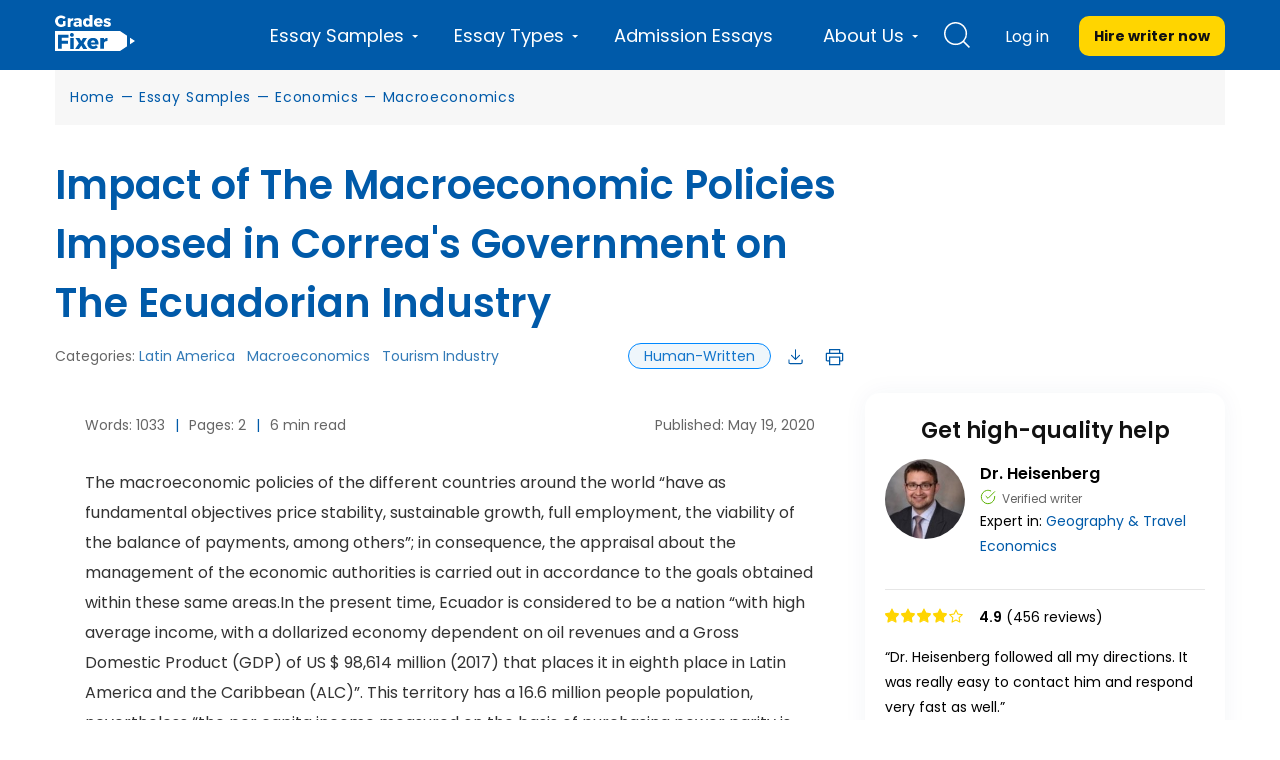

--- FILE ---
content_type: image/svg+xml
request_url: https://gradesfixer.com/wp-content/themes/essay/assets/dist/images/copy.c6a41963.svg
body_size: -1005
content:
<svg width="20" height="20" viewBox="0 0 20 20" fill="none" xmlns="http://www.w3.org/2000/svg">
<path fill-rule="evenodd" clip-rule="evenodd" d="M16 7H7L7 16H16V7ZM7 6C6.44772 6 6 6.44771 6 7V16C6 16.5523 6.44771 17 7 17H16C16.5523 17 17 16.5523 17 16V7C17 6.44772 16.5523 6 16 6H7Z" fill="#005AA9"/>
<path d="M4 4H13V5H14V4C14 3.44772 13.5523 3 13 3H4C3.44772 3 3 3.44771 3 4V13C3 13.5523 3.44771 14 4 14H5V13H4L4 4Z" fill="#005AA9"/>
</svg>


--- FILE ---
content_type: image/svg+xml
request_url: https://gradesfixer.com/wp-content/themes/essay/assets/img/cross.svg
body_size: -1105
content:
<svg width="24" height="24" fill="none" xmlns="http://www.w3.org/2000/svg"><path d="M23.25 2.719 21.281.75 12 10.031 2.719.75.75 2.719 10.031 12 .75 21.281l1.969 1.969L12 13.969l9.281 9.281 1.969-1.969L13.969 12l9.281-9.281Z" fill="#005AA9"/></svg>